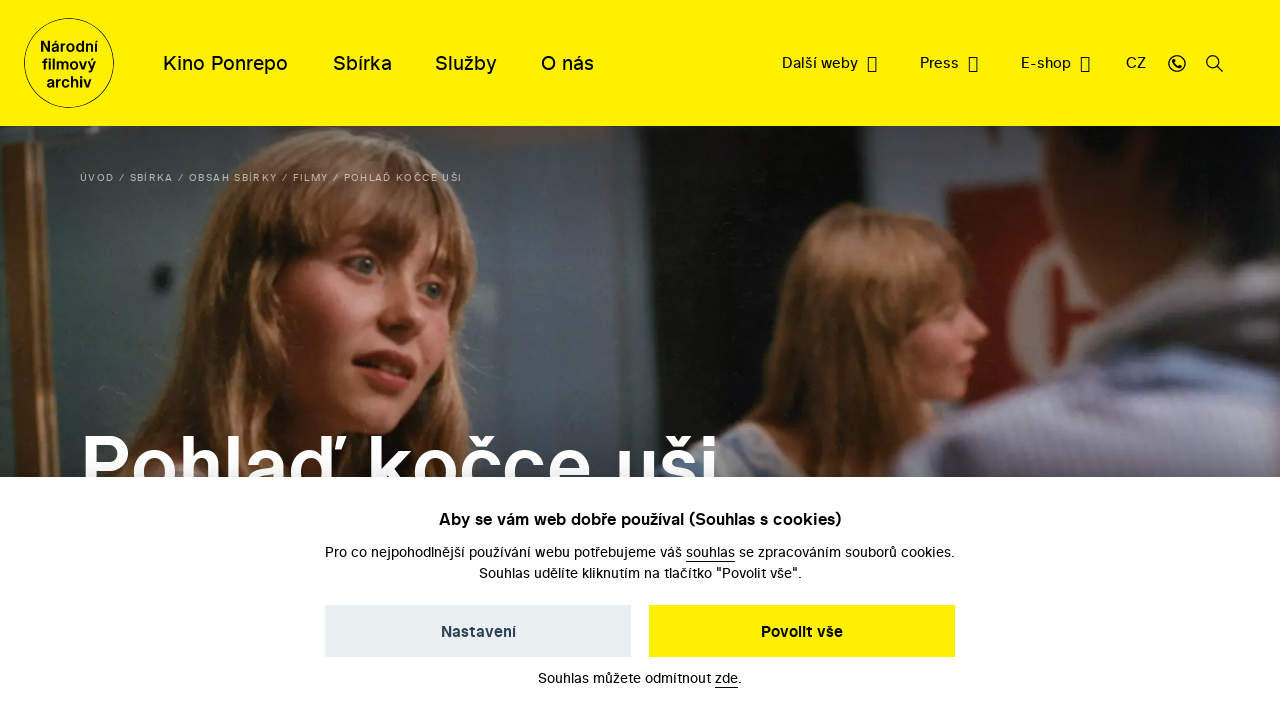

--- FILE ---
content_type: text/html; charset=UTF-8
request_url: https://nfa.cz/cs/26372-pohlad-kocce-usi
body_size: 9423
content:
<!DOCTYPE html>
<!--[if lt IE 8 ]><html lang="cs" class="no-js ie ie7"> <![endif]-->
<!--[if lt IE 9 ]><html lang="cs" class="no-js ie ie8"> <![endif]-->
<!--[if lt IE 10 ]><html lang="cs" class="no-js ie ie9"> <![endif]-->
<!--[if (gte IE 10)|!(IE)]><!--><html lang="cs" class="no-js"> <!--<![endif]-->
	<head>
		<!-- META -->
																											
																																																											
	<title>Pohlaď kočce uši - Národní filmový archiv</title>
	<meta name="viewport" content="width=device-width,initial-scale=1" />
<meta http-equiv="Content-Type" content="text/html; charset=utf-8" />
<meta http-equiv="x-ua-compatible" content="ie=edge" />
<meta name="author" content="portadesign.cz" />
<meta name="description" content="Staráme se o filmy a dokumentaci české kinematografie od konce 19. století po současnost. Sbírku soustavně rozšiřujeme, zkoumáme a zpřístupňujeme. " />
<meta property="twitter:card" content="summary_large_image" />
<meta property="og:image" content="https://nfa.cz/filmy/import/397477-pohlad-kocce-usi/72290/image-thumb__72290__OGImage/397477_1427.jpg" />
<meta property="twitter:image" content="https://nfa.cz/filmy/import/397477-pohlad-kocce-usi/72290/image-thumb__72290__TwitterImage/397477_1427.jpg" />
<meta property="og:image:width" content="1200" />
<meta property="og:image:height" content="630" />
<meta property="og:url" content="https://nfa.cz/cs/26372-pohlad-kocce-usi" />
<meta property="og:title" content="Pohlaď kočce uši" />
<meta property="twitter:title" content="Pohlaď kočce uši" />
<meta property="og:description" content="Zkušený Josef Pinkava v polovině osmdesátých let přidal do svého režisérského portfolia prázdninový příběh ostravského dívčího pěveckého sboru, který se kvůli omylu svého sbormistra Františka Přikryla vydá na svérázné „turné“. František si totiž splete termín..." />
<meta property="twitter:description" content="Zkušený Josef Pinkava v polovině osmdesátých let přidal do svého režisérského portfolia prázdninový příběh ostravského dívčího pěveckého sboru, který se kvůli omylu svého sbormistra Františka Přikryla vydá na svérázné „turné“. František si totiž splete termín..." />


	
		<link rel="apple-touch-icon" sizes="180x180" href="/apple-touch-icon-nfa.png">
<link rel="icon" type="image/x-icon" href="/favicon-nfa.ico">
<link rel="icon" type="image/png" sizes="32x32" href="/favicon-nfa-32x32.png">
<link rel="icon" type="image/png" sizes="16x16" href="/favicon-nfa-16x16.png">
<link rel="manifest" href="/site.webmanifest">
<link rel="mask-icon" href="/safari-pinned-tab.svg" color="#5bbad5">
<meta name="msapplication-TileColor" content="#fff000">
<meta name="theme-color" content="#fff000">

		<!-- CSS -->
				

					<link href="/cache-buster-1761133182/static/css/styles.min.css" media="all" rel="stylesheet" type="text/css" />
<link href="/cache-buster-1657278114/static/cookies-bar/ccstyles.min.css" media="all" rel="stylesheet" type="text/css" />
<link href="/cache-buster-1647872766/static/css/print-styles.css" media="print" rel="stylesheet" type="text/css" />
		
		<noscript>
			<link href="/static/css/noscript-styles.css" rel="stylesheet" type="text/css">
		</noscript>
		
	
<!-- Google Tag Manager -->
<script>
	window.dataLayer = window.dataLayer || [];
	function gtag() { window.dataLayer.push(arguments); }
	gtag('consent', 'default', {
		'ad_storage': 'denied',
		'analytics_storage': 'denied',
		'wait_for_update': 500
	});
</script>
<script>(function(w,d,s,l,i){w[l]=w[l]||[];w[l].push({'gtm.start':
		new Date().getTime(),event:'gtm.js'});var f=d.getElementsByTagName(s)[0],
	j=d.createElement(s),dl=l!='dataLayer'?'&l='+l:'';j.async=true;j.src=
	'https://www.googletagmanager.com/gtm.js?id='+i+dl;f.parentNode.insertBefore(j,f);
})(window,document,'script','dataLayer','GTM-PRM7428');</script>
<!-- End Google Tag Manager -->
</head>
	<body>


<!-- Google Tag Manager (noscript) -->
<noscript><iframe src="https://www.googletagmanager.com/ns.html?id=GTM-PRM7428"
height="0" width="0" style="display:none;visibility:hidden"></iframe></noscript>
<!-- End Google Tag Manager (noscript) -->

		<div id="flash-messages">
			
<div class="container">
	</div>		</div>
		
		
<header class="header">
	<a href="#main-content" class="skip">Přeskočit na obsah stránky</a>
	<a class="header__logo-link" href="/" title="Národní filmový archiv - Úvodní stránka" target="_self">
		<img src="/static/images/nfa-logo.svg" class="header__logo" alt="Národní filmový archiv logo ">
	</a>
	<div class="container-fluid">
		<div class="row">
			<div class="col-12 header__col">
				<div class="menu-trigger">
					<span class="menu-trigger__text menu-trigger__text--open">Menu</span>
					<span class="menu-trigger__text menu-trigger__text--close">Zavřít</span>
				</div>
				<div class="header-navs">
					<div class="menu-navs">
						<nav class="main-nav" role="navigation">
														
																<ul class="main-nav__list">
																			<li class="main-nav__item dropdown">
																						<a class="main-nav__link dropdown__trig" href="/cs/kino-ponrepo" title="Kino Ponrepo" target="_self" data-dropdown="menu-33">
												<span class="dropdown__trig-text">Kino Ponrepo</span>
											</a>

																						<div class="dropdown-menu" id="menu-33">
												<div class="dropdown-menu__cols">
													<a class="desktop-hidden dropdown-menu__title" href="/cs/kino-ponrepo" title="Kino Ponrepo" target="_self">
														O kině
													</a>

																																								<div class="dropdown-menu__col">

																														<p class="dropdown-menu__title subdropdown__trig" data-subdropdown="submenu-34">
																																	Program
																															</p>

															<ul class="dropdown-menu__list subdropdown-menu" id="submenu-34">
																																	<li class="dropdown-menu__item">
																		<a class="dropdown-menu__link" href="/cs/kino-ponrepo/program/program" title="Program" target="_self">
																			Program
																		</a>
																	</li>
																																	<li class="dropdown-menu__item">
																		<a class="dropdown-menu__link" href="/cs/kino-ponrepo/program/dramaturgicke-cykly" title="Dramaturgické cykly" target="_self">
																			Dramaturgické cykly
																		</a>
																	</li>
																
																
																															</ul>

														</div>
																											<div class="dropdown-menu__col">

																														<p class="dropdown-menu__title subdropdown__trig" data-subdropdown="submenu-39">
																																	Návštěva kina
																															</p>

															<ul class="dropdown-menu__list subdropdown-menu" id="submenu-39">
																																	<li class="dropdown-menu__item">
																		<a class="dropdown-menu__link" href="/cs/kino-ponrepo/navsteva-kina/vstupenky" title="Vstupenky" target="_self">
																			Vstupenky
																		</a>
																	</li>
																																	<li class="dropdown-menu__item">
																		<a class="dropdown-menu__link" href="/cs/kino-ponrepo/navsteva-kina/kavarna" title="Kavárna" target="_self">
																			Kavárna
																		</a>
																	</li>
																																	<li class="dropdown-menu__item">
																		<a class="dropdown-menu__link" href="/cs/kino-ponrepo/navsteva-kina/kontakty" title="Kontakty" target="_self">
																			Kontakty
																		</a>
																	</li>
																																	<li class="dropdown-menu__item">
																		<a class="dropdown-menu__link" href="/cs/kino-ponrepo/navsteva-kina/pro-skoly" title="Pro školy" target="_self">
																			Pro školy
																		</a>
																	</li>
																
																																	<li class="dropdown-menu__item mobile-hidden  m-t-1-25 m-b-0-5">
																		<a href="/cs/kino-ponrepo/navsteva-kina/stante-se-clenem" class="btn btn--small dropdown-menu__btn" title="Staňte se členem" target="_blank">
																			Staňte se členem
																		</a>
																	</li>
																
																															</ul>

														</div>
																											<div class="dropdown-menu__col">

																														<p class="dropdown-menu__title subdropdown__trig" data-subdropdown="submenu-49">
																																	O Ponrepu
																															</p>

															<ul class="dropdown-menu__list subdropdown-menu" id="submenu-49">
																																	<li class="dropdown-menu__item">
																		<a class="dropdown-menu__link" href="/cs/kino-ponrepo/o-ponrepu/historie-kina" title="Historie kina " target="_self">
																			Historie kina 
																		</a>
																	</li>
																																	<li class="dropdown-menu__item">
																		<a class="dropdown-menu__link" href="/cs/kino-ponrepo/o-ponrepu/fotogalerie" title="Fotogalerie" target="_self">
																			Fotogalerie
																		</a>
																	</li>
																																	<li class="dropdown-menu__item">
																		<a class="dropdown-menu__link" href="/cs/kino-ponrepo/o-ponrepu/clenstvi-v-ponrepu" title="Členství v Ponrepu" target="_self">
																			Členství v Ponrepu
																		</a>
																	</li>
																
																
																															</ul>

														</div>
													
																											<a class="desktop-hidden dropdown-menu__title" href="/cs/kino-ponrepo/navsteva-kina/stante-se-clenem" title="Staňte se členem" target="_blank">
															Staňte se členem
														</a>
													
												</div>
											</div>
										</li>
																			<li class="main-nav__item dropdown">
																						<a class="main-nav__link dropdown__trig" href="/cs/sbirka" title="Sbírka" target="_self" data-dropdown="menu-35">
												<span class="dropdown__trig-text">Sbírka</span>
											</a>

																						<div class="dropdown-menu" id="menu-35">
												<div class="dropdown-menu__cols">
													<a class="desktop-hidden dropdown-menu__title" href="/cs/sbirka" title="Sbírka" target="_self">
														O sbírce
													</a>

																																								<div class="dropdown-menu__col">

																														<p class="dropdown-menu__title subdropdown__trig" data-subdropdown="submenu-51">
																																	Obsah sbírky
																															</p>

															<ul class="dropdown-menu__list subdropdown-menu" id="submenu-51">
																																	<li class="dropdown-menu__item">
																		<a class="dropdown-menu__link" href="/cs/sbirka/obsah-sbirky/filmy" title="Filmy" target="_self">
																			Filmy
																		</a>
																	</li>
																																	<li class="dropdown-menu__item">
																		<a class="dropdown-menu__link" href="/cs/sbirka/obsah-sbirky/knihovni-fondy" title="Knihovní fond" target="_self">
																			Knihovní fond
																		</a>
																	</li>
																																	<li class="dropdown-menu__item">
																		<a class="dropdown-menu__link" href="/cs/sbirka/obsah-sbirky/plakaty-fotografie-a-dalsi" title="Plakáty, fotografie a další" target="_self">
																			Plakáty, fotografie a další
																		</a>
																	</li>
																																	<li class="dropdown-menu__item">
																		<a class="dropdown-menu__link" href="/cs/sbirka/obsah-sbirky/pisemne-archivalie" title="Písemné archiválie" target="_self">
																			Písemné archiválie
																		</a>
																	</li>
																																	<li class="dropdown-menu__item">
																		<a class="dropdown-menu__link" href="/cs/sbirka/obsah-sbirky/oralni-historie" title="Orální historie" target="_self">
																			Orální historie
																		</a>
																	</li>
																
																
																															</ul>

														</div>
																											<div class="dropdown-menu__col">

																														<p class="dropdown-menu__title subdropdown__trig" data-subdropdown="submenu-192">
																																	Akvizice
																															</p>

															<ul class="dropdown-menu__list subdropdown-menu" id="submenu-192">
																																	<li class="dropdown-menu__item">
																		<a class="dropdown-menu__link" href="/cs/sbirka/akvizice/dary-a-osobni-fondy" title="Dary a osobní fondy" target="_self">
																			Dary a osobní fondy
																		</a>
																	</li>
																																	<li class="dropdown-menu__item">
																		<a class="dropdown-menu__link" href="/cs/sbirka/akvizice/nabidkova-povinnost" title="Nabídková povinnost" target="_self">
																			Nabídková povinnost
																		</a>
																	</li>
																
																
																															</ul>

														</div>
																											<div class="dropdown-menu__col">

																														<p class="dropdown-menu__title subdropdown__trig" data-subdropdown="submenu-52">
																																	Bádejte ve sbírce
																															</p>

															<ul class="dropdown-menu__list subdropdown-menu" id="submenu-52">
																																	<li class="dropdown-menu__item">
																		<a class="dropdown-menu__link" href="/cs/sbirka/badejte-ve-sbirce/knihovna" title="Knihovna" target="_self">
																			Knihovna
																		</a>
																	</li>
																																	<li class="dropdown-menu__item">
																		<a class="dropdown-menu__link" href="/cs/sbirka/badejte-ve-sbirce/badatelna" title="Badatelna" target="_self">
																			Badatelna
																		</a>
																	</li>
																																	<li class="dropdown-menu__item">
																		<a class="dropdown-menu__link" href="/cs/sbirka/badejte-ve-sbirce/reserse" title="Rešerše" target="_self">
																			Rešerše
																		</a>
																	</li>
																
																
																															</ul>

														</div>
													
													
												</div>
											</div>
										</li>
																			<li class="main-nav__item dropdown">
																						<a class="main-nav__link dropdown__trig" href="/cs/sluzby" title="Služby" target="_self" data-dropdown="menu-37">
												<span class="dropdown__trig-text">Služby</span>
											</a>

																						<div class="dropdown-menu" id="menu-37">
												<div class="dropdown-menu__cols">
													<a class="desktop-hidden dropdown-menu__title" href="/cs/sluzby" title="Služby" target="_self">
														Služby
													</a>

																																								<div class="dropdown-menu__col">

																														<p class="dropdown-menu__title subdropdown__trig" data-subdropdown="submenu-135">
																																	Distribuce
																															</p>

															<ul class="dropdown-menu__list subdropdown-menu" id="submenu-135">
																																	<li class="dropdown-menu__item">
																		<a class="dropdown-menu__link" href="/cs/sluzby/distribuce/tematicke-vybery" title="Tematické výběry" target="_self">
																			Tematické výběry
																		</a>
																	</li>
																																	<li class="dropdown-menu__item">
																		<a class="dropdown-menu__link" href="/cs/sluzby/distribuce/databaze-filmu" title="Katalog filmů k projekci" target="_self">
																			Katalog filmů k projekci
																		</a>
																	</li>
																																	<li class="dropdown-menu__item">
																		<a class="dropdown-menu__link" href="/cs/sluzby/distribuce/o-distribuci" title="O distribuci" target="_self">
																			O distribuci
																		</a>
																	</li>
																
																
																															</ul>

														</div>
																											<div class="dropdown-menu__col">

																														<p class="dropdown-menu__title subdropdown__trig" data-subdropdown="submenu-54">
																																	Bádání
																															</p>

															<ul class="dropdown-menu__list subdropdown-menu" id="submenu-54">
																																	<li class="dropdown-menu__item">
																		<a class="dropdown-menu__link" href="/cs/sluzby/badani/knihovna" title="Knihovna" target="_self">
																			Knihovna
																		</a>
																	</li>
																																	<li class="dropdown-menu__item">
																		<a class="dropdown-menu__link" href="/cs/sluzby/badani/badatelna" title="Badatelna" target="_self">
																			Badatelna
																		</a>
																	</li>
																																	<li class="dropdown-menu__item">
																		<a class="dropdown-menu__link" href="/cs/sluzby/badani/reserse" title="Rešerše" target="_self">
																			Rešerše
																		</a>
																	</li>
																
																
																															</ul>

														</div>
																											<div class="dropdown-menu__col">

																														<p class="dropdown-menu__title subdropdown__trig" data-subdropdown="submenu-53">
																																	Další služby
																															</p>

															<ul class="dropdown-menu__list subdropdown-menu" id="submenu-53">
																																	<li class="dropdown-menu__item">
																		<a class="dropdown-menu__link" href="/cs/sluzby/dalsi-sluzby/licencovani" title="Licencování" target="_self">
																			Licencování
																		</a>
																	</li>
																
																
																															</ul>

														</div>
													
													
												</div>
											</div>
										</li>
																			<li class="main-nav__item dropdown">
																						<a class="main-nav__link dropdown__trig" href="/cs/o-nas" title="O nás" target="_self" data-dropdown="menu-8">
												<span class="dropdown__trig-text">O nás</span>
											</a>

																						<div class="dropdown-menu" id="menu-8">
												<div class="dropdown-menu__cols">
													<a class="desktop-hidden dropdown-menu__title" href="/cs/o-nas" title="O nás" target="_self">
														O nás
													</a>

																																								<div class="dropdown-menu__col">

																														<p class="dropdown-menu__title subdropdown__trig" data-subdropdown="submenu-32">
																																	Kdo jsme
																															</p>

															<ul class="dropdown-menu__list subdropdown-menu" id="submenu-32">
																																	<li class="dropdown-menu__item">
																		<a class="dropdown-menu__link" href="/cs/o-nas/kdo-jsme/poslani-a-historie" title="Poslání a historie" target="_self">
																			Poslání a historie
																		</a>
																	</li>
																																	<li class="dropdown-menu__item">
																		<a class="dropdown-menu__link" href="/cs/o-nas/kdo-jsme/poradni-organy" title="Poradní orgány" target="_self">
																			Poradní orgány
																		</a>
																	</li>
																																	<li class="dropdown-menu__item">
																		<a class="dropdown-menu__link" href="/cs/o-nas/kdo-jsme/kariera" title="Kariéra" target="_self">
																			Kariéra
																		</a>
																	</li>
																																	<li class="dropdown-menu__item">
																		<a class="dropdown-menu__link" href="/cs/o-nas/kdo-jsme/lide" title="Lidé" target="_self">
																			Lidé
																		</a>
																	</li>
																																	<li class="dropdown-menu__item">
																		<a class="dropdown-menu__link" href="/cs/o-nas/kdo-jsme/kontakty" title="Kontakty" target="_self">
																			Kontakty
																		</a>
																	</li>
																
																
																															</ul>

														</div>
																											<div class="dropdown-menu__col">

																														<p class="dropdown-menu__title subdropdown__trig" data-subdropdown="submenu-56">
																																	Co děláme
																															</p>

															<ul class="dropdown-menu__list subdropdown-menu" id="submenu-56">
																																	<li class="dropdown-menu__item">
																		<a class="dropdown-menu__link" href="/cs/o-nas/co-delame/zpristupnovani-sbirky" title="Zpřístupňování sbírky " target="_self">
																			Zpřístupňování sbírky 
																		</a>
																	</li>
																																	<li class="dropdown-menu__item">
																		<a class="dropdown-menu__link" href="/cs/o-nas/co-delame/pece-o-sbirku" title="Péče o sbírku" target="_self">
																			Péče o sbírku
																		</a>
																	</li>
																																	<li class="dropdown-menu__item">
																		<a class="dropdown-menu__link" href="/cs/o-nas/co-delame/vyzkum" title="Výzkum" target="_self">
																			Výzkum
																		</a>
																	</li>
																																	<li class="dropdown-menu__item">
																		<a class="dropdown-menu__link" href="/cs/o-nas/co-delame/publikacni-cinnost" title="Publikační činnost" target="_self">
																			Publikační činnost
																		</a>
																	</li>
																																	<li class="dropdown-menu__item">
																		<a class="dropdown-menu__link" href="/cs/o-nas/co-delame/mezinarodni-spoluprace" title="Mezinárodní spolupráce" target="_self">
																			Mezinárodní spolupráce
																		</a>
																	</li>
																
																
																															</ul>

														</div>
																											<div class="dropdown-menu__col">

																														<p class="dropdown-menu__title subdropdown__trig" data-subdropdown="submenu-38">
																																	Na čem pracujeme
																															</p>

															<ul class="dropdown-menu__list subdropdown-menu" id="submenu-38">
																																	<li class="dropdown-menu__item">
																		<a class="dropdown-menu__link" href="/cs/o-nas/na-cem-pracujeme/novinky" title="Novinky" target="_self">
																			Novinky
																		</a>
																	</li>
																																	<li class="dropdown-menu__item">
																		<a class="dropdown-menu__link" href="/cs/o-nas/na-cem-pracujeme/akce" title="Akce" target="_self">
																			Akce
																		</a>
																	</li>
																																	<li class="dropdown-menu__item">
																		<a class="dropdown-menu__link" href="/cs/o-nas/na-cem-pracujeme/projekty" title="Projekty" target="_self">
																			Projekty
																		</a>
																	</li>
																																	<li class="dropdown-menu__item">
																		<a class="dropdown-menu__link" href="/cs/o-nas/na-cem-pracujeme/80.-vyroci-nfa" title="80 let péče o filmové dědictví" target="_self">
																			80 let péče o filmové dědictví
																		</a>
																	</li>
																																	<li class="dropdown-menu__item">
																		<a class="dropdown-menu__link" href="/cs/o-nas/na-cem-pracujeme/pixelarchiv" title="Pixelarchiv.cz" target="_self">
																			Pixelarchiv.cz
																		</a>
																	</li>
																																	<li class="dropdown-menu__item">
																		<a class="dropdown-menu__link" href="/erotikon" title="Erotikon 20. ledna 2026" target="_self">
																			Erotikon 20. ledna 2026
																		</a>
																	</li>
																
																
																															</ul>

														</div>
													
													
												</div>
											</div>
										</li>
																	</ul>
							
																					</nav>

						<nav class="secondary-nav secondary-nav--line">
							<ul class="secondary-nav__list">
								



                                    
            
                                    
	<li class="secondary-nav__item">
					<a href="/cs/dalsi-weby" class="secondary-nav__link" title="Další weby" target="_blank">
				Další weby
			</a>
			</li>

                
                            
                    




                                    
            
                                    
	<li class="secondary-nav__item">
					<a href="/cs/press-centrum" class="secondary-nav__link" title="Press" target="_blank">
				Press
			</a>
			</li>

                
                            
                    




                                    
            
                                    
	<li class="secondary-nav__item">
					<a href="https://eshop.nfa.cz" class="secondary-nav__link" title="E-shop" target="_blank">
				E-shop
			</a>
			</li>

                
                            
                    


								
				
																													<li class="secondary-nav__item desktop-hidden secondary-nav__item--line">
						<a href="/en/26372-stroke-the-cat-s-ears" class="secondary-nav__link" title="EN (automated translation)" target="_self">
							EN (automated translation)
						</a>
					</li>
												
							</ul>
						</nav>
					</div>

					<nav class="secondary-nav service-nav">
						<ul class="secondary-nav__list">
							
				
											<li class="dropdown dropdown--relative dropdown--language secondary-nav__item--shift secondary-nav__item secondary-nav__item--small m-l-0-25 mobile-hidden">
				<a href="javascript:void(0);" class="secondary-nav__link service-nav__link dropdown__trig dropdown__trig--language dropdown__trig--click" data-dropdown="menu-language" title="CZ" target="_self">
					<span class="dropdown__trig-text">CZ</span>
				</a>
				<div class="dropdown-menu dropdown-menu--small dropdown-menu--language dropdown-menu--click" id="menu-language">
					<ul class="dropdown-menu__list">
																																										<li class="dropdown-menu__item">
									<a class="dropdown-menu__link" href="/en/26372-stroke-the-cat-s-ears" title="EN (automated translation)" target="_self">
										EN (automated translation)
									</a>
								</li>
																		</ul>
				</div>
			</li>
			
							<li class="secondary-nav__item secondary-nav__item--small secondary-nav__item--icon mobile-hidden">
								<a href="/cs/o-nas/kdo-jsme/kontakty" class="secondary-nav__link secondary-nav__link--icon service-nav__link" title="Kontakt" target="_self">
									<svg class="icon icon-phone">
										<use xlink:href="/static/svg/svg-sprite.svg#icon-phone" />
									</svg>
								</a>
							</li>
							<li class="dropdown secondary-nav__item secondary-nav__item--small secondary-nav__item--icon">
								<a href="javascript:void(0);" class="dropdown__trig dropdown__trig--search dropdown__trig--click secondary-nav__link secondary-nav__link--icon service-nav__link" title="Hledat" target="_self" data-dropdown="menu-search">
									<svg class="icon icon-search">
										<use xlink:href="/static/svg/svg-sprite.svg#icon-search" />
									</svg>
								</a>
																	<div class="dropdown-menu dropdown-menu--click dropdown-menu--search" id="menu-search">
										<div class="container">
											<div class="row">
												<div class="col-12 m-b--1">
													


<form method="get" class="form--std" data-persist="data-persist" id="search-form" action="/cs/vysledky-vyhledavani">

<div class="search search--alt-2">
	<div class="search__content search__content--narrow">
		<div class="form__cell search__input-wrap">
			<input type="text" id="searchQuery" name="query" class="form__input form__input--text search__input" />
			<a href="javascript:void(0);" title="Vymazat" class="search__input-clear input-clear" data-input="#searchQuery"">
				<svg class="icon icon-close">
					<use xlink:href="/static/svg/svg-sprite.svg#icon-close" />
				</svg>
			</a>
		</div>
		<div class="form__cell search__btn-wrap">
			<button type="submit" id="submit" name="submit" class="btn btn--alt-2">Hledat</button>
		</div>
	</div>

	</div>


</form>												</div>
											</div>
										</div>
									</div>
															</li>
						</ul>
					</nav>
				</div>
			</div>
		</div>
	</div>
</header>


		
<main id="main-content" class="content">

			
			
			
<section class="block teaser teaser--empty-perex teaser--breadcrumb teaser--bg">
				<div class="teaser__bg-img">
							<picture >
	<source srcset="/filmy/import/397477-pohlad-kocce-usi/72290/image-thumb__72290__TeaserImage/397477_1427~-~media--cac93fe4--query.webp 1x, /filmy/import/397477-pohlad-kocce-usi/72290/image-thumb__72290__TeaserImage/397477_1427~-~media--cac93fe4--query@2x.webp 2x" media="(max-width: 768px)" type="image/webp" />
	<source srcset="/filmy/import/397477-pohlad-kocce-usi/72290/image-thumb__72290__TeaserImage/397477_1427~-~media--cac93fe4--query.jpg 1x, /filmy/import/397477-pohlad-kocce-usi/72290/image-thumb__72290__TeaserImage/397477_1427~-~media--cac93fe4--query@2x.jpg 2x" media="(max-width: 768px)" type="image/jpeg" />
	<source srcset="/filmy/import/397477-pohlad-kocce-usi/72290/image-thumb__72290__TeaserImage/397477_1427.webp 1x, /filmy/import/397477-pohlad-kocce-usi/72290/image-thumb__72290__TeaserImage/397477_1427@2x.webp 2x" type="image/webp" />
	<source srcset="/filmy/import/397477-pohlad-kocce-usi/72290/image-thumb__72290__TeaserImage/397477_1427.jpg 1x, /filmy/import/397477-pohlad-kocce-usi/72290/image-thumb__72290__TeaserImage/397477_1427@2x.jpg 2x" type="image/jpeg" />
	<img src="/filmy/import/397477-pohlad-kocce-usi/72290/image-thumb__72290__TeaserImage/397477_1427.jpg" width="2000" height="1333" alt="" loading="lazy" srcset="/filmy/import/397477-pohlad-kocce-usi/72290/image-thumb__72290__TeaserImage/397477_1427.jpg 1x, /filmy/import/397477-pohlad-kocce-usi/72290/image-thumb__72290__TeaserImage/397477_1427@2x.jpg 2x" />
</picture>

					</div>
	
							
			
									
												<div class="breadcrumb-wrapper breadcrumb-wrapper--teaser">
		<div class="container">
			<div class="row">
				<div class="col-12">
					<ul class="breadcrumb" itemscope itemtype="https://schema.org/BreadcrumbList">
												
																					<li class="breadcrumb__item" itemprop="itemListElement" itemscope itemtype="https://schema.org/ListItem">
									<a class="breadcrumb__link" itemprop="item" href="/cs" title="Úvod" target="_self">
										<span itemprop="name">
											Úvod
										</span>
										<meta itemprop="position" content="1">
									</a>
								</li>
																												<li class="breadcrumb__item" itemprop="itemListElement" itemscope itemtype="https://schema.org/ListItem">
									<a class="breadcrumb__link" itemprop="item" href="/cs/sbirka" title="Sbírka" target="_self">
										<span itemprop="name">
											Sbírka
										</span>
										<meta itemprop="position" content="2">
									</a>
								</li>
																												<li class="breadcrumb__item" itemprop="itemListElement" itemscope itemtype="https://schema.org/ListItem">
									<a class="breadcrumb__link" itemprop="item" href="/cs/sbirka/obsah-sbirky" title="Obsah sbírky" target="_self">
										<span itemprop="name">
											Obsah sbírky
										</span>
										<meta itemprop="position" content="3">
									</a>
								</li>
																												<li class="breadcrumb__item" itemprop="itemListElement" itemscope itemtype="https://schema.org/ListItem">
									<a class="breadcrumb__link" itemprop="item" href="/cs/sbirka/obsah-sbirky/filmy" title="Filmy" target="_self">
										<span itemprop="name">
											Filmy
										</span>
										<meta itemprop="position" content="4">
									</a>
								</li>
																												<li class="breadcrumb__item" itemprop="itemListElement" itemscope itemtype="https://schema.org/ListItem">
									<span itemprop="name">
										Pohlaď kočce uši
									</span>
									<meta itemprop="position" content="5">
								</li>
																		</ul>
				</div>
			</div>
		</div>
	</div>

			
		<div class="container">
		<div class="row">
			<div class="col-lg-10">
				<div class="teaser__content">
										
										<h1 class="teaser__head">
																			Pohlaď kočce uši
											</h1>

																<p class="teaser__subhead">
							Josef Pinkava, 1985
						</p>
					
										
																
									</div>
			</div>
		</div>
					</div>
</section>
			<div id="film-section-tabs">
			<div class="tab-nav">
	<div class="container">
		<div class="row">
			<div class="col-12">
				<ul class="tab-nav__list">
																	<li class="tab-nav__item">
							<a href="/cs/26372-pohlad-kocce-usi/o-filmu" class="ajax tab-nav__link  tab-nav__link--selected" data-persist="true" title="O filmu" target="_self">
								O filmu
							</a>
						</li>
																	<li class="tab-nav__item">
							<a href="/cs/26372-pohlad-kocce-usi/pro-kina" class="ajax tab-nav__link" data-persist="true" title="Pro kina" target="_self">
								Pro kina
							</a>
						</li>
																	<li class="tab-nav__item">
							<a href="/cs/26372-pohlad-kocce-usi/pro-skoly" class="ajax tab-nav__link" data-persist="true" title="Pro školy" target="_self">
								Pro školy
							</a>
						</li>
									</ul>
			</div>
		</div>
	</div>
</div>		</div>
	
			<div id="film-section-content">
			
	<section class="block block--omega"></section>
		<div class="container article-rows">
			
			
							<div class="row">
					<div class="col-lg-9">
						<h3>Film na Filmovém přehledu</h3>
						<div class="link-list link-item-list">
							<a class="link link--arrow" href="https://www.filmovyprehled.cz/cs/film/397477" title="Pohlaď kočce uši" target="_blank">
	<span class="link__text">Pohlaď kočce uši</span>
</a>						</div>
					</div>
				</div>
			
							<div class="row">
					<div class="col-lg-9">
						<div class="entry">
							<h2 class="h3">Anotace</h2>
							<div class="truncate m-b-1" style="--lines:6;" id="summary">
								Zkušený Josef Pinkava v polovině osmdesátých let přidal do svého režisérského portfolia prázdninový příběh ostravského dívčího pěveckého sboru, který se kvůli omylu svého sbormistra Františka Přikryla vydá na svérázné „turné“. František si totiž splete termín soutěže – a sboru, ani jeho vedoucím není okamžitý návrat domů po chuti. Rozhodnou se vystupovat tam, kde o ně bude zájem, což má samozřejmě vliv i na jejich repertoár. Zatímco na diskotéce vzbudí zájem parodie písničky Nadi Urbánkové, v zámečku zaujme posluchače spíš Gounodova klasika Ave Maria. Soupeření dvou sólistek – Marty a Gábiny – ovšem nakonec dopadne lidským i hudebním smírem… Snímek, v němž si roli sbormistra zahrál Zdeněk Řehoř, se opírá o rozvolněnou letní atmosféru a o hudební čísla, inscenovaná v atraktivních lokacích (Prachovské skály, zámek Humprecht u Sobotky).											
							</div>
							<a href="#summary" class="btn-link truncate-toggle content-hidden" title="Číst dále" target="_self">
								Číst dále
							</a>
						</div>
					</div>
				</div>
					</div>
	</section>
		</div>
	
	<section class="block">
		<div class="container article-rows">
				<div class="row">
		<div class="col-lg-9">
			<div class="entry">
				<p class="suphead">Filmografické údaje</p>
				<h2>O filmu</h2>
			</div>
			<table class="table table--small table--film">
									<tr>
						<th>
							Rok výroby
						</th>
						<td>
							1985
						</td>
					</tr>
									<tr>
						<th>
							Země
						</th>
						<td>
							Československo
						</td>
					</tr>
									<tr>
						<th>
							Kategorie
						</th>
						<td>
							film
						</td>
					</tr>
									<tr>
						<th>
							Žánr
						</th>
						<td>
							dětský, hudební, komedie
						</td>
					</tr>
									<tr>
						<th>
							Typologie
						</th>
						<td>
							hraný
						</td>
					</tr>
									<tr>
						<th>
							Minutáž
						</th>
						<td>
							82 min
						</td>
					</tr>
									<tr>
						<th>
							Režie
						</th>
						<td>
							Josef Pinkava
						</td>
					</tr>
									<tr>
						<th>
							Hrají
						</th>
						<td>
							Jana Páleníčková, Zuzana Krupicová, Markéta Zmožková, Rostislav Prochovník, Jiří Devát
						</td>
					</tr>
									<tr>
						<th>
							Kamera
						</th>
						<td>
							Jiří Kolín, Rudolf Stahl ml.
						</td>
					</tr>
									<tr>
						<th>
							Scénář
						</th>
						<td>
							Hana Pinkavová
						</td>
					</tr>
									<tr>
						<th>
							Střih
						</th>
						<td>
							Antonín Štrojsa
						</td>
					</tr>
									<tr>
						<th>
							Architekt
						</th>
						<td>
							Vladimír Labský, Petr Smola
						</td>
					</tr>
									<tr>
						<th>
							Hudba
						</th>
						<td>
							Zdeněk John
						</td>
					</tr>
									<tr>
						<th>
							Zvuk
						</th>
						<td>
							Radomír Koutek
						</td>
					</tr>
							</table>
		</div>
	</div>

																<div class="row tabs">
					<div class="col-lg-9">
						<div class="entry">
							<p class="suphead">Materiály k filmu</p>
							<h2>K nahlédnutí</h2>

															<p class="m-b-2">Tyto materiály jsou chráněny autorským právem a není možné je využívat. Pro účely propagace projekcí rádi zašleme snímky z filmů k tomu určené. </p>
													</div>
					</div>

					<div class="col-12 m-t-0-5">
						<div class="tab-nav tab-nav--small">
							<ul class="tab-nav__list">
																	<li class="tab-nav__item">
										<a href="#images" class="tab-nav__link" title="Vizuální materiály" target="_self">
											<span class="tab-nav__link-text" data-text="Vizuální materiály">Vizuální materiály</span>
											<span class="tab-nav__link-number">4</span>
										</a>
									</li>
																															</ul>
						</div>
					</div>
					<div class="col-12 m-t-0-5">
						<div class="tab-content">
																															<div class="tab" id="images">
									<div class="gallery-item-list">
										<div class="gallery-item-col">
																																				<div class="gallery-item">
														<a href="/filmy/import/397477-pohlad-kocce-usi/72290/image-thumb__72290__FullImage/397477_1427.jpg" class="glightbox" target="_blank">
															<picture >
	<source srcset="/filmy/import/397477-pohlad-kocce-usi/72290/image-thumb__72290__GalleryListPreviewImage/397477_1427.webp 1x, /filmy/import/397477-pohlad-kocce-usi/72290/image-thumb__72290__GalleryListPreviewImage/397477_1427@2x.webp 2x" type="image/webp" />
	<source srcset="/filmy/import/397477-pohlad-kocce-usi/72290/image-thumb__72290__GalleryListPreviewImage/397477_1427.jpg 1x, /filmy/import/397477-pohlad-kocce-usi/72290/image-thumb__72290__GalleryListPreviewImage/397477_1427@2x.jpg 2x" type="image/jpeg" />
	<img src="/filmy/import/397477-pohlad-kocce-usi/72290/image-thumb__72290__GalleryListPreviewImage/397477_1427.jpg" width="643" height="428" alt="" loading="lazy" srcset="/filmy/import/397477-pohlad-kocce-usi/72290/image-thumb__72290__GalleryListPreviewImage/397477_1427.jpg 1x, /filmy/import/397477-pohlad-kocce-usi/72290/image-thumb__72290__GalleryListPreviewImage/397477_1427@2x.jpg 2x" />
</picture>

														</a>
													</div>
																																																																							<div class="gallery-item">
														<a href="/filmy/import/397477-pohlad-kocce-usi/72292/image-thumb__72292__FullImage/397477_1429.jpg" class="glightbox" target="_blank">
															<picture >
	<source srcset="/filmy/import/397477-pohlad-kocce-usi/72292/image-thumb__72292__GalleryListPreviewImage/397477_1429.webp 1x, /filmy/import/397477-pohlad-kocce-usi/72292/image-thumb__72292__GalleryListPreviewImage/397477_1429@2x.webp 2x" type="image/webp" />
	<source srcset="/filmy/import/397477-pohlad-kocce-usi/72292/image-thumb__72292__GalleryListPreviewImage/397477_1429.jpg 1x, /filmy/import/397477-pohlad-kocce-usi/72292/image-thumb__72292__GalleryListPreviewImage/397477_1429@2x.jpg 2x" type="image/jpeg" />
	<img src="/filmy/import/397477-pohlad-kocce-usi/72292/image-thumb__72292__GalleryListPreviewImage/397477_1429.jpg" width="643" height="428" alt="" loading="lazy" srcset="/filmy/import/397477-pohlad-kocce-usi/72292/image-thumb__72292__GalleryListPreviewImage/397477_1429.jpg 1x, /filmy/import/397477-pohlad-kocce-usi/72292/image-thumb__72292__GalleryListPreviewImage/397477_1429@2x.jpg 2x" />
</picture>

														</a>
													</div>
																																														
																					</div>
										<div class="gallery-item-col">
																																																											<div class="gallery-item">
														<a href="/filmy/import/397477-pohlad-kocce-usi/72291/image-thumb__72291__FullImage/397477_1428.jpg" class="glightbox" target="_blank">
															<picture >
	<source srcset="/filmy/import/397477-pohlad-kocce-usi/72291/image-thumb__72291__GalleryListPreviewImage/397477_1428.webp 1x, /filmy/import/397477-pohlad-kocce-usi/72291/image-thumb__72291__GalleryListPreviewImage/397477_1428@2x.webp 2x" type="image/webp" />
	<source srcset="/filmy/import/397477-pohlad-kocce-usi/72291/image-thumb__72291__GalleryListPreviewImage/397477_1428.jpg 1x, /filmy/import/397477-pohlad-kocce-usi/72291/image-thumb__72291__GalleryListPreviewImage/397477_1428@2x.jpg 2x" type="image/jpeg" />
	<img src="/filmy/import/397477-pohlad-kocce-usi/72291/image-thumb__72291__GalleryListPreviewImage/397477_1428.jpg" width="643" height="428" alt="" loading="lazy" srcset="/filmy/import/397477-pohlad-kocce-usi/72291/image-thumb__72291__GalleryListPreviewImage/397477_1428.jpg 1x, /filmy/import/397477-pohlad-kocce-usi/72291/image-thumb__72291__GalleryListPreviewImage/397477_1428@2x.jpg 2x" />
</picture>

														</a>
													</div>
																																																																							<div class="gallery-item">
														<a href="/filmy/import/397477-pohlad-kocce-usi/72293/image-thumb__72293__FullImage/397477_9985.jpg" class="glightbox" target="_blank">
															<picture >
	<source srcset="/filmy/import/397477-pohlad-kocce-usi/72293/image-thumb__72293__GalleryListPreviewImage/397477_9985.webp 1x, /filmy/import/397477-pohlad-kocce-usi/72293/image-thumb__72293__GalleryListPreviewImage/397477_9985@2x.webp 2x" type="image/webp" />
	<source srcset="/filmy/import/397477-pohlad-kocce-usi/72293/image-thumb__72293__GalleryListPreviewImage/397477_9985.jpg 1x, /filmy/import/397477-pohlad-kocce-usi/72293/image-thumb__72293__GalleryListPreviewImage/397477_9985@2x.jpg 2x" type="image/jpeg" />
	<img src="/filmy/import/397477-pohlad-kocce-usi/72293/image-thumb__72293__GalleryListPreviewImage/397477_9985.jpg" width="643" height="472" alt="" loading="lazy" srcset="/filmy/import/397477-pohlad-kocce-usi/72293/image-thumb__72293__GalleryListPreviewImage/397477_9985.jpg 1x, /filmy/import/397477-pohlad-kocce-usi/72293/image-thumb__72293__GalleryListPreviewImage/397477_9985@2x.jpg 2x" />
</picture>

														</a>
													</div>
																							
																					</div>
									</div>
																	</div>
																											</div>
					</div>
				</div>
			
											</div>
	</section>
</main>



		
<footer class="footer footer--border">
	<div class="container">
		<div class="row">
			<div class="col-xl-8">
				<div class="row">
					<div class="col-sm-4 m-b-1 m-b-sm-0">
													<p class="footer__title">
								Kontakt
							</p>
												<div class="footer__text entry m-b-1">
							<p>Národní filmový archiv:<br />
Závišova 502/5<br />
140 00 Praha 4 - Nusle<br />
IČO: 00057266<br />
DIČ: CZ00057266<br />
<a href="mailto:e-podatelna@nfa.cz" target="_blank" title="e-podatelna@nfa.cz">e-podatelna@nfa.cz</a><br />
<br />
Správa webu:&nbsp;<br />
<a download="" href="mailto:webmaster@nfa.cz" title="webmaster@nfa.cz">webmaster@nfa.cz</a></p>

<p>&nbsp;</p>

<p><br />
&nbsp;</p>

						</div>
					</div>
					<div class="col-sm-4 m-b-1 m-b-sm-0">
													<p class="footer__title">
								Servis
							</p>
						
						<nav class="footer-nav">
							<ul>
																																					<li>
											<a class="footer-nav__link" href="/cs/o-nas/kdo-jsme/kariera" title="Volná místa" target="_self">
												Volná místa
											</a>
										</li>
																																														<li>
											<a class="footer-nav__link" href="/cs/vseobecne-obchodni-podminky" title="Všeobecné obchodní podmínky" target="_self">
												Všeobecné obchodní podmínky
											</a>
										</li>
																																														<li>
											<a class="footer-nav__link" href="/cs/cenik-sluzeb" title="Ceník služeb" target="_self">
												Ceník služeb
											</a>
										</li>
																																														<li>
											<a class="footer-nav__link" href="/cs/povinne-zverejnovane-informace" title="Povinně zveřejňované informace" target="_self">
												Povinně zveřejňované informace
											</a>
										</li>
																																														<li>
											<a class="footer-nav__link" href="/cs/prohlaseni-o-pristupnosti" title="Prohlášení o přístupnosti" target="_self">
												Prohlášení o přístupnosti
											</a>
										</li>
																																														<li>
											<a class="footer-nav__link" href="/cs/zasady-ochrany-osobnich-udaju" title="Zásady ochrany osobních údajů" target="_self">
												Zásady ochrany osobních údajů
											</a>
										</li>
																																														<li>
											<a class="footer-nav__link" href="/cs/protikorupcni-opatreni" title="Protikorupční opatření" target="_self">
												Protikorupční opatření
											</a>
										</li>
																																														<li>
											<a class="footer-nav__link" href=" https://nntb.cz/c/dehf3sjx" title="Vnitřní oznamovací systém NFA" target="_blank">
												Vnitřní oznamovací systém NFA
											</a>
										</li>
																																														<li>
											<a class="footer-nav__link" href="/cs/vysledky-vyhledavani/vypujcni--rad-2023" title="Výpůjční řád 2023" target="_self">
												Výpůjční řád 2023
											</a>
										</li>
																																														<li>
											<a class="footer-nav__link" href="/dokumenty-ke-stazeni/vyzkum/web_gep-nfa-2025.pdf" title="Plán genderové rovnosti (GEP) " target="_self">
												Plán genderové rovnosti (GEP) 
											</a>
										</li>
																																														<li>
											<a class="footer-nav__link" href="/dokumenty/aukcni-vyhlaska-movity-majetek.pdf" title="Aukční vyhláška - movitý majetek" target="_self">
												Aukční vyhláška - movitý majetek
											</a>
										</li>
																								</ul>
						</nav>
					</div>
					<div class="col-sm-4 m-b-1 m-b-sm-0">
													<p class="footer__title">
								Další weby
							</p>
												<nav class="footer-nav">
							<ul>
																																					<li>
											<a class="footer-nav__link" href="https://www.youtube.com/@Filmovaklasika" title="Filmová klasika" target="_self">
												Filmová klasika
											</a>
										</li>
																																														<li>
											<a class="footer-nav__link" href="https://eshop.nfa.cz" title="E-shop" target="_blank">
												E-shop
											</a>
										</li>
																																														<li>
											<a class="footer-nav__link" href="http://www.filmovyprehled.cz" title="Filmový přehled" target="_blank">
												Filmový přehled
											</a>
										</li>
																																														<li>
											<a class="footer-nav__link" href="http://www.iluminace.cz" title="Iluminace" target="_blank">
												Iluminace
											</a>
										</li>
																																														<li>
											<a class="footer-nav__link" href="https://arl.nfa.cz/arl-nfa/cs/index/" title="Online knihovní katalog" target="_blank">
												Online knihovní katalog
											</a>
										</li>
																																														<li>
											<a class="footer-nav__link" href="https://library.nfa.cz/search/" title="Digitální knihovna" target="_blank">
												Digitální knihovna
											</a>
										</li>
																																														<li>
											<a class="footer-nav__link" href="https://laterna-research.cz/" title="Laterna magika" target="_blank">
												Laterna magika
											</a>
										</li>
																																														<li>
											<a class="footer-nav__link" href="https://sifry.nfa.cz/" title="Databáze šifer" target="_blank">
												Databáze šifer
											</a>
										</li>
																																														<li>
											<a class="footer-nav__link" href="https://videoarchiv-nfa.cz/" title="Videoarchiv" target="_blank">
												Videoarchiv
											</a>
										</li>
																																														<li>
											<a class="footer-nav__link" href="/cs/sluzby/distribuce/tematicke-vybery/29439-seznam-vsech-digitalne-restaurovanych-a-nove-digitalizovanych-filmu" title="Zpět v kinech" target="_blank">
												Zpět v kinech
											</a>
										</li>
																								</ul>
						</nav>
					</div>
				</div>
			</div>
			<div class="col-xl-4 col-lg-6">
									<nav class="footer-social-nav m-t-2 m-t-xl-0">
						<ul>
																																	<li>
										<a class="footer-social-nav__link" href="https://www.facebook.com/NarodniFilmovyArchiv/" title="Facebook" target="_blank">
											Facebook
										</a>
									</li>
																																									<li>
										<a class="footer-social-nav__link" href="https://www.instagram.com/narodnifilmovyarchiv/?hl=cs" title="Instagram" target="_blank">
											Instagram
										</a>
									</li>
																																									<li>
										<a class="footer-social-nav__link" href="https://www.youtube.com/channel/UCb1x9pULHmmpa7B-MNB7Z3A" title="Youtube" target="_blank">
											YouTube
										</a>
									</li>
																																									<li>
										<a class="footer-social-nav__link" href="https://www.linkedin.com/company/74078457/admin/" title="LinkedIn" target="_blank">
											LinkedIn
										</a>
									</li>
																					</ul>
					</nav>
														<div class="newsletter newsletter--footer">
		<div class="newsletter__inner">
							<p class="newsletter__title">
					Program Ponrepa jednou měsíčně a rovnou k vám
				</p>
			
			<div class="newsletter__form-wrapper" data-form-id="newsletter-form-footer">
				

	<form method="post" novalidate="novalidate" class="ajax" allow-multiple-submissions="allow-multiple-submissions" action="/cs/newsletter-subscribe">

	<div class="newsletter__input-wrap">
		<input type="email" id="email" name="email" required="required" class="newsletter__input" placeholder="Váš e-mail" />

		<button type="submit" class="newsletter__btn" title="Odeslat">
			<svg class="icon icon-arrow-right-narrow">
				<use xlink:href="/static/svg/svg-sprite.svg#icon-arrow-right-narrow" />
			</svg>
		</button>

		<input type="hidden" id="ecomailListId" name="ecomailListId" value="1" />

		

                <input type="text" id="address" name="address" class="form-field-hidden" tabindex="-1" autocomplete="off" />
	</div>

	<input type="hidden" id="formId" name="formId" value="newsletter-form-footer" /><input type="hidden" id="_csrf_token" name="_csrf_token" value="5b6d5380fbff9d15e05f1c.dXtU1lS-vpW-lN9oGexW7UPzmbwIQtrNNvBgNv0zzMY.Fk4YhwDM_Nrn46laQ50j2RqU6o1AO6n_Y8cEVJVRtqBEDWWCN8r2-tX76w" /></form>

			</div>

			<div class="newsletter__text">
				<p><a href="/cs/zasady-ochrany-osobnich-udaju">Ochrana osobních údajů</a></p>

			</div>
		</div>
	</div>

							</div>
		</div>
	</div>
	<div class="container">
		<hr class="footer__line">
		<div class="row">
			<div class="col-auto">
				<p class="footer__copy">
					©️ Národní filmový archiv,  2026
				</p>
			</div>
			<div class="col">
				<a href="https://www.portadesign.cz" class="porta" target="_blank" title="www.portadesign.cz">
					<svg class="icon icon-porta">
						<use xlink:href="/static/svg/svg-sprite.svg#icon-porta" />
					</svg>
				</a>
			</div>
		</div>
	</div>
</footer>


		<!-- JS -->
		
					<script src="/cache-buster-1761038907/static/js/scripts.min.js"></script>
		
					
		
					<!-- Cookies Scripts-->
			<script defer>const ccnstL='/cs/zasady-ochrany-osobnich-udaju',ccnstLang='cs';</script>
			<script defer src="/static/cookies-bar/ccbundle.min.js"></script>
			<!-- End Cookies Scripts-->
		
		<div class="loader-overlay"><div class="loader-box"><div class="loader"></div></div></div>
	</body>
</html>
